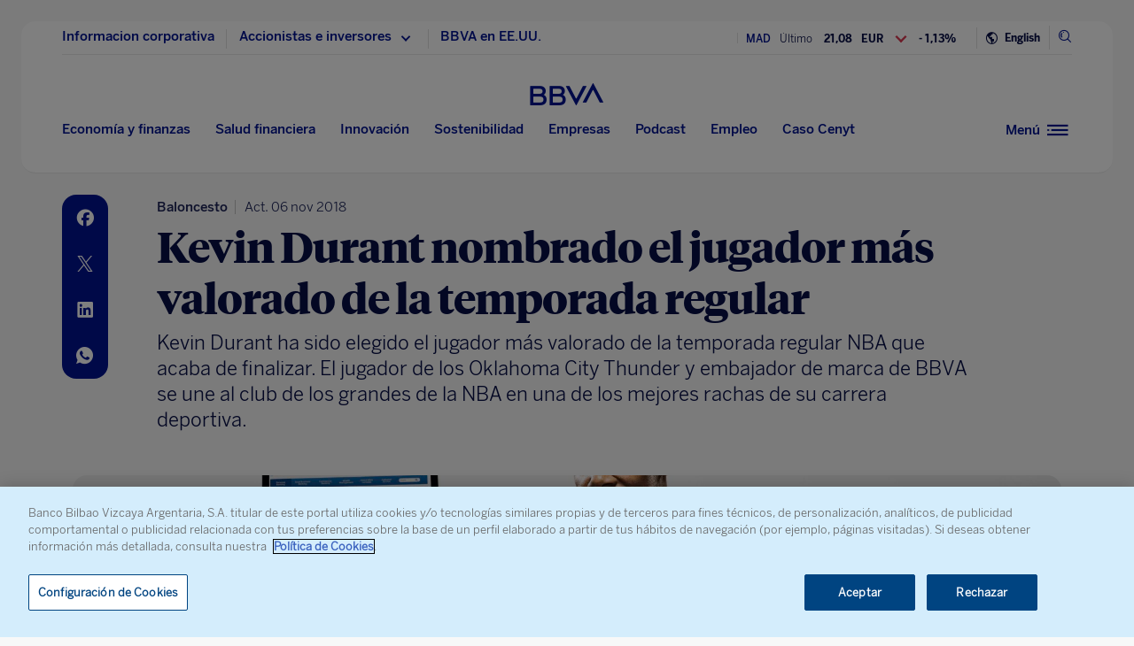

--- FILE ---
content_type: text/html; charset=utf-8
request_url: https://www.google.com/recaptcha/enterprise/anchor?ar=1&k=6LfOlw8sAAAAAH-t-BLYx_T0kwWuD0h4WeTX6EaK&co=aHR0cHM6Ly93d3cuYmJ2YS5jb206NDQz&hl=en&v=PoyoqOPhxBO7pBk68S4YbpHZ&size=invisible&anchor-ms=20000&execute-ms=30000&cb=stxzrmcegljz
body_size: 48524
content:
<!DOCTYPE HTML><html dir="ltr" lang="en"><head><meta http-equiv="Content-Type" content="text/html; charset=UTF-8">
<meta http-equiv="X-UA-Compatible" content="IE=edge">
<title>reCAPTCHA</title>
<style type="text/css">
/* cyrillic-ext */
@font-face {
  font-family: 'Roboto';
  font-style: normal;
  font-weight: 400;
  font-stretch: 100%;
  src: url(//fonts.gstatic.com/s/roboto/v48/KFO7CnqEu92Fr1ME7kSn66aGLdTylUAMa3GUBHMdazTgWw.woff2) format('woff2');
  unicode-range: U+0460-052F, U+1C80-1C8A, U+20B4, U+2DE0-2DFF, U+A640-A69F, U+FE2E-FE2F;
}
/* cyrillic */
@font-face {
  font-family: 'Roboto';
  font-style: normal;
  font-weight: 400;
  font-stretch: 100%;
  src: url(//fonts.gstatic.com/s/roboto/v48/KFO7CnqEu92Fr1ME7kSn66aGLdTylUAMa3iUBHMdazTgWw.woff2) format('woff2');
  unicode-range: U+0301, U+0400-045F, U+0490-0491, U+04B0-04B1, U+2116;
}
/* greek-ext */
@font-face {
  font-family: 'Roboto';
  font-style: normal;
  font-weight: 400;
  font-stretch: 100%;
  src: url(//fonts.gstatic.com/s/roboto/v48/KFO7CnqEu92Fr1ME7kSn66aGLdTylUAMa3CUBHMdazTgWw.woff2) format('woff2');
  unicode-range: U+1F00-1FFF;
}
/* greek */
@font-face {
  font-family: 'Roboto';
  font-style: normal;
  font-weight: 400;
  font-stretch: 100%;
  src: url(//fonts.gstatic.com/s/roboto/v48/KFO7CnqEu92Fr1ME7kSn66aGLdTylUAMa3-UBHMdazTgWw.woff2) format('woff2');
  unicode-range: U+0370-0377, U+037A-037F, U+0384-038A, U+038C, U+038E-03A1, U+03A3-03FF;
}
/* math */
@font-face {
  font-family: 'Roboto';
  font-style: normal;
  font-weight: 400;
  font-stretch: 100%;
  src: url(//fonts.gstatic.com/s/roboto/v48/KFO7CnqEu92Fr1ME7kSn66aGLdTylUAMawCUBHMdazTgWw.woff2) format('woff2');
  unicode-range: U+0302-0303, U+0305, U+0307-0308, U+0310, U+0312, U+0315, U+031A, U+0326-0327, U+032C, U+032F-0330, U+0332-0333, U+0338, U+033A, U+0346, U+034D, U+0391-03A1, U+03A3-03A9, U+03B1-03C9, U+03D1, U+03D5-03D6, U+03F0-03F1, U+03F4-03F5, U+2016-2017, U+2034-2038, U+203C, U+2040, U+2043, U+2047, U+2050, U+2057, U+205F, U+2070-2071, U+2074-208E, U+2090-209C, U+20D0-20DC, U+20E1, U+20E5-20EF, U+2100-2112, U+2114-2115, U+2117-2121, U+2123-214F, U+2190, U+2192, U+2194-21AE, U+21B0-21E5, U+21F1-21F2, U+21F4-2211, U+2213-2214, U+2216-22FF, U+2308-230B, U+2310, U+2319, U+231C-2321, U+2336-237A, U+237C, U+2395, U+239B-23B7, U+23D0, U+23DC-23E1, U+2474-2475, U+25AF, U+25B3, U+25B7, U+25BD, U+25C1, U+25CA, U+25CC, U+25FB, U+266D-266F, U+27C0-27FF, U+2900-2AFF, U+2B0E-2B11, U+2B30-2B4C, U+2BFE, U+3030, U+FF5B, U+FF5D, U+1D400-1D7FF, U+1EE00-1EEFF;
}
/* symbols */
@font-face {
  font-family: 'Roboto';
  font-style: normal;
  font-weight: 400;
  font-stretch: 100%;
  src: url(//fonts.gstatic.com/s/roboto/v48/KFO7CnqEu92Fr1ME7kSn66aGLdTylUAMaxKUBHMdazTgWw.woff2) format('woff2');
  unicode-range: U+0001-000C, U+000E-001F, U+007F-009F, U+20DD-20E0, U+20E2-20E4, U+2150-218F, U+2190, U+2192, U+2194-2199, U+21AF, U+21E6-21F0, U+21F3, U+2218-2219, U+2299, U+22C4-22C6, U+2300-243F, U+2440-244A, U+2460-24FF, U+25A0-27BF, U+2800-28FF, U+2921-2922, U+2981, U+29BF, U+29EB, U+2B00-2BFF, U+4DC0-4DFF, U+FFF9-FFFB, U+10140-1018E, U+10190-1019C, U+101A0, U+101D0-101FD, U+102E0-102FB, U+10E60-10E7E, U+1D2C0-1D2D3, U+1D2E0-1D37F, U+1F000-1F0FF, U+1F100-1F1AD, U+1F1E6-1F1FF, U+1F30D-1F30F, U+1F315, U+1F31C, U+1F31E, U+1F320-1F32C, U+1F336, U+1F378, U+1F37D, U+1F382, U+1F393-1F39F, U+1F3A7-1F3A8, U+1F3AC-1F3AF, U+1F3C2, U+1F3C4-1F3C6, U+1F3CA-1F3CE, U+1F3D4-1F3E0, U+1F3ED, U+1F3F1-1F3F3, U+1F3F5-1F3F7, U+1F408, U+1F415, U+1F41F, U+1F426, U+1F43F, U+1F441-1F442, U+1F444, U+1F446-1F449, U+1F44C-1F44E, U+1F453, U+1F46A, U+1F47D, U+1F4A3, U+1F4B0, U+1F4B3, U+1F4B9, U+1F4BB, U+1F4BF, U+1F4C8-1F4CB, U+1F4D6, U+1F4DA, U+1F4DF, U+1F4E3-1F4E6, U+1F4EA-1F4ED, U+1F4F7, U+1F4F9-1F4FB, U+1F4FD-1F4FE, U+1F503, U+1F507-1F50B, U+1F50D, U+1F512-1F513, U+1F53E-1F54A, U+1F54F-1F5FA, U+1F610, U+1F650-1F67F, U+1F687, U+1F68D, U+1F691, U+1F694, U+1F698, U+1F6AD, U+1F6B2, U+1F6B9-1F6BA, U+1F6BC, U+1F6C6-1F6CF, U+1F6D3-1F6D7, U+1F6E0-1F6EA, U+1F6F0-1F6F3, U+1F6F7-1F6FC, U+1F700-1F7FF, U+1F800-1F80B, U+1F810-1F847, U+1F850-1F859, U+1F860-1F887, U+1F890-1F8AD, U+1F8B0-1F8BB, U+1F8C0-1F8C1, U+1F900-1F90B, U+1F93B, U+1F946, U+1F984, U+1F996, U+1F9E9, U+1FA00-1FA6F, U+1FA70-1FA7C, U+1FA80-1FA89, U+1FA8F-1FAC6, U+1FACE-1FADC, U+1FADF-1FAE9, U+1FAF0-1FAF8, U+1FB00-1FBFF;
}
/* vietnamese */
@font-face {
  font-family: 'Roboto';
  font-style: normal;
  font-weight: 400;
  font-stretch: 100%;
  src: url(//fonts.gstatic.com/s/roboto/v48/KFO7CnqEu92Fr1ME7kSn66aGLdTylUAMa3OUBHMdazTgWw.woff2) format('woff2');
  unicode-range: U+0102-0103, U+0110-0111, U+0128-0129, U+0168-0169, U+01A0-01A1, U+01AF-01B0, U+0300-0301, U+0303-0304, U+0308-0309, U+0323, U+0329, U+1EA0-1EF9, U+20AB;
}
/* latin-ext */
@font-face {
  font-family: 'Roboto';
  font-style: normal;
  font-weight: 400;
  font-stretch: 100%;
  src: url(//fonts.gstatic.com/s/roboto/v48/KFO7CnqEu92Fr1ME7kSn66aGLdTylUAMa3KUBHMdazTgWw.woff2) format('woff2');
  unicode-range: U+0100-02BA, U+02BD-02C5, U+02C7-02CC, U+02CE-02D7, U+02DD-02FF, U+0304, U+0308, U+0329, U+1D00-1DBF, U+1E00-1E9F, U+1EF2-1EFF, U+2020, U+20A0-20AB, U+20AD-20C0, U+2113, U+2C60-2C7F, U+A720-A7FF;
}
/* latin */
@font-face {
  font-family: 'Roboto';
  font-style: normal;
  font-weight: 400;
  font-stretch: 100%;
  src: url(//fonts.gstatic.com/s/roboto/v48/KFO7CnqEu92Fr1ME7kSn66aGLdTylUAMa3yUBHMdazQ.woff2) format('woff2');
  unicode-range: U+0000-00FF, U+0131, U+0152-0153, U+02BB-02BC, U+02C6, U+02DA, U+02DC, U+0304, U+0308, U+0329, U+2000-206F, U+20AC, U+2122, U+2191, U+2193, U+2212, U+2215, U+FEFF, U+FFFD;
}
/* cyrillic-ext */
@font-face {
  font-family: 'Roboto';
  font-style: normal;
  font-weight: 500;
  font-stretch: 100%;
  src: url(//fonts.gstatic.com/s/roboto/v48/KFO7CnqEu92Fr1ME7kSn66aGLdTylUAMa3GUBHMdazTgWw.woff2) format('woff2');
  unicode-range: U+0460-052F, U+1C80-1C8A, U+20B4, U+2DE0-2DFF, U+A640-A69F, U+FE2E-FE2F;
}
/* cyrillic */
@font-face {
  font-family: 'Roboto';
  font-style: normal;
  font-weight: 500;
  font-stretch: 100%;
  src: url(//fonts.gstatic.com/s/roboto/v48/KFO7CnqEu92Fr1ME7kSn66aGLdTylUAMa3iUBHMdazTgWw.woff2) format('woff2');
  unicode-range: U+0301, U+0400-045F, U+0490-0491, U+04B0-04B1, U+2116;
}
/* greek-ext */
@font-face {
  font-family: 'Roboto';
  font-style: normal;
  font-weight: 500;
  font-stretch: 100%;
  src: url(//fonts.gstatic.com/s/roboto/v48/KFO7CnqEu92Fr1ME7kSn66aGLdTylUAMa3CUBHMdazTgWw.woff2) format('woff2');
  unicode-range: U+1F00-1FFF;
}
/* greek */
@font-face {
  font-family: 'Roboto';
  font-style: normal;
  font-weight: 500;
  font-stretch: 100%;
  src: url(//fonts.gstatic.com/s/roboto/v48/KFO7CnqEu92Fr1ME7kSn66aGLdTylUAMa3-UBHMdazTgWw.woff2) format('woff2');
  unicode-range: U+0370-0377, U+037A-037F, U+0384-038A, U+038C, U+038E-03A1, U+03A3-03FF;
}
/* math */
@font-face {
  font-family: 'Roboto';
  font-style: normal;
  font-weight: 500;
  font-stretch: 100%;
  src: url(//fonts.gstatic.com/s/roboto/v48/KFO7CnqEu92Fr1ME7kSn66aGLdTylUAMawCUBHMdazTgWw.woff2) format('woff2');
  unicode-range: U+0302-0303, U+0305, U+0307-0308, U+0310, U+0312, U+0315, U+031A, U+0326-0327, U+032C, U+032F-0330, U+0332-0333, U+0338, U+033A, U+0346, U+034D, U+0391-03A1, U+03A3-03A9, U+03B1-03C9, U+03D1, U+03D5-03D6, U+03F0-03F1, U+03F4-03F5, U+2016-2017, U+2034-2038, U+203C, U+2040, U+2043, U+2047, U+2050, U+2057, U+205F, U+2070-2071, U+2074-208E, U+2090-209C, U+20D0-20DC, U+20E1, U+20E5-20EF, U+2100-2112, U+2114-2115, U+2117-2121, U+2123-214F, U+2190, U+2192, U+2194-21AE, U+21B0-21E5, U+21F1-21F2, U+21F4-2211, U+2213-2214, U+2216-22FF, U+2308-230B, U+2310, U+2319, U+231C-2321, U+2336-237A, U+237C, U+2395, U+239B-23B7, U+23D0, U+23DC-23E1, U+2474-2475, U+25AF, U+25B3, U+25B7, U+25BD, U+25C1, U+25CA, U+25CC, U+25FB, U+266D-266F, U+27C0-27FF, U+2900-2AFF, U+2B0E-2B11, U+2B30-2B4C, U+2BFE, U+3030, U+FF5B, U+FF5D, U+1D400-1D7FF, U+1EE00-1EEFF;
}
/* symbols */
@font-face {
  font-family: 'Roboto';
  font-style: normal;
  font-weight: 500;
  font-stretch: 100%;
  src: url(//fonts.gstatic.com/s/roboto/v48/KFO7CnqEu92Fr1ME7kSn66aGLdTylUAMaxKUBHMdazTgWw.woff2) format('woff2');
  unicode-range: U+0001-000C, U+000E-001F, U+007F-009F, U+20DD-20E0, U+20E2-20E4, U+2150-218F, U+2190, U+2192, U+2194-2199, U+21AF, U+21E6-21F0, U+21F3, U+2218-2219, U+2299, U+22C4-22C6, U+2300-243F, U+2440-244A, U+2460-24FF, U+25A0-27BF, U+2800-28FF, U+2921-2922, U+2981, U+29BF, U+29EB, U+2B00-2BFF, U+4DC0-4DFF, U+FFF9-FFFB, U+10140-1018E, U+10190-1019C, U+101A0, U+101D0-101FD, U+102E0-102FB, U+10E60-10E7E, U+1D2C0-1D2D3, U+1D2E0-1D37F, U+1F000-1F0FF, U+1F100-1F1AD, U+1F1E6-1F1FF, U+1F30D-1F30F, U+1F315, U+1F31C, U+1F31E, U+1F320-1F32C, U+1F336, U+1F378, U+1F37D, U+1F382, U+1F393-1F39F, U+1F3A7-1F3A8, U+1F3AC-1F3AF, U+1F3C2, U+1F3C4-1F3C6, U+1F3CA-1F3CE, U+1F3D4-1F3E0, U+1F3ED, U+1F3F1-1F3F3, U+1F3F5-1F3F7, U+1F408, U+1F415, U+1F41F, U+1F426, U+1F43F, U+1F441-1F442, U+1F444, U+1F446-1F449, U+1F44C-1F44E, U+1F453, U+1F46A, U+1F47D, U+1F4A3, U+1F4B0, U+1F4B3, U+1F4B9, U+1F4BB, U+1F4BF, U+1F4C8-1F4CB, U+1F4D6, U+1F4DA, U+1F4DF, U+1F4E3-1F4E6, U+1F4EA-1F4ED, U+1F4F7, U+1F4F9-1F4FB, U+1F4FD-1F4FE, U+1F503, U+1F507-1F50B, U+1F50D, U+1F512-1F513, U+1F53E-1F54A, U+1F54F-1F5FA, U+1F610, U+1F650-1F67F, U+1F687, U+1F68D, U+1F691, U+1F694, U+1F698, U+1F6AD, U+1F6B2, U+1F6B9-1F6BA, U+1F6BC, U+1F6C6-1F6CF, U+1F6D3-1F6D7, U+1F6E0-1F6EA, U+1F6F0-1F6F3, U+1F6F7-1F6FC, U+1F700-1F7FF, U+1F800-1F80B, U+1F810-1F847, U+1F850-1F859, U+1F860-1F887, U+1F890-1F8AD, U+1F8B0-1F8BB, U+1F8C0-1F8C1, U+1F900-1F90B, U+1F93B, U+1F946, U+1F984, U+1F996, U+1F9E9, U+1FA00-1FA6F, U+1FA70-1FA7C, U+1FA80-1FA89, U+1FA8F-1FAC6, U+1FACE-1FADC, U+1FADF-1FAE9, U+1FAF0-1FAF8, U+1FB00-1FBFF;
}
/* vietnamese */
@font-face {
  font-family: 'Roboto';
  font-style: normal;
  font-weight: 500;
  font-stretch: 100%;
  src: url(//fonts.gstatic.com/s/roboto/v48/KFO7CnqEu92Fr1ME7kSn66aGLdTylUAMa3OUBHMdazTgWw.woff2) format('woff2');
  unicode-range: U+0102-0103, U+0110-0111, U+0128-0129, U+0168-0169, U+01A0-01A1, U+01AF-01B0, U+0300-0301, U+0303-0304, U+0308-0309, U+0323, U+0329, U+1EA0-1EF9, U+20AB;
}
/* latin-ext */
@font-face {
  font-family: 'Roboto';
  font-style: normal;
  font-weight: 500;
  font-stretch: 100%;
  src: url(//fonts.gstatic.com/s/roboto/v48/KFO7CnqEu92Fr1ME7kSn66aGLdTylUAMa3KUBHMdazTgWw.woff2) format('woff2');
  unicode-range: U+0100-02BA, U+02BD-02C5, U+02C7-02CC, U+02CE-02D7, U+02DD-02FF, U+0304, U+0308, U+0329, U+1D00-1DBF, U+1E00-1E9F, U+1EF2-1EFF, U+2020, U+20A0-20AB, U+20AD-20C0, U+2113, U+2C60-2C7F, U+A720-A7FF;
}
/* latin */
@font-face {
  font-family: 'Roboto';
  font-style: normal;
  font-weight: 500;
  font-stretch: 100%;
  src: url(//fonts.gstatic.com/s/roboto/v48/KFO7CnqEu92Fr1ME7kSn66aGLdTylUAMa3yUBHMdazQ.woff2) format('woff2');
  unicode-range: U+0000-00FF, U+0131, U+0152-0153, U+02BB-02BC, U+02C6, U+02DA, U+02DC, U+0304, U+0308, U+0329, U+2000-206F, U+20AC, U+2122, U+2191, U+2193, U+2212, U+2215, U+FEFF, U+FFFD;
}
/* cyrillic-ext */
@font-face {
  font-family: 'Roboto';
  font-style: normal;
  font-weight: 900;
  font-stretch: 100%;
  src: url(//fonts.gstatic.com/s/roboto/v48/KFO7CnqEu92Fr1ME7kSn66aGLdTylUAMa3GUBHMdazTgWw.woff2) format('woff2');
  unicode-range: U+0460-052F, U+1C80-1C8A, U+20B4, U+2DE0-2DFF, U+A640-A69F, U+FE2E-FE2F;
}
/* cyrillic */
@font-face {
  font-family: 'Roboto';
  font-style: normal;
  font-weight: 900;
  font-stretch: 100%;
  src: url(//fonts.gstatic.com/s/roboto/v48/KFO7CnqEu92Fr1ME7kSn66aGLdTylUAMa3iUBHMdazTgWw.woff2) format('woff2');
  unicode-range: U+0301, U+0400-045F, U+0490-0491, U+04B0-04B1, U+2116;
}
/* greek-ext */
@font-face {
  font-family: 'Roboto';
  font-style: normal;
  font-weight: 900;
  font-stretch: 100%;
  src: url(//fonts.gstatic.com/s/roboto/v48/KFO7CnqEu92Fr1ME7kSn66aGLdTylUAMa3CUBHMdazTgWw.woff2) format('woff2');
  unicode-range: U+1F00-1FFF;
}
/* greek */
@font-face {
  font-family: 'Roboto';
  font-style: normal;
  font-weight: 900;
  font-stretch: 100%;
  src: url(//fonts.gstatic.com/s/roboto/v48/KFO7CnqEu92Fr1ME7kSn66aGLdTylUAMa3-UBHMdazTgWw.woff2) format('woff2');
  unicode-range: U+0370-0377, U+037A-037F, U+0384-038A, U+038C, U+038E-03A1, U+03A3-03FF;
}
/* math */
@font-face {
  font-family: 'Roboto';
  font-style: normal;
  font-weight: 900;
  font-stretch: 100%;
  src: url(//fonts.gstatic.com/s/roboto/v48/KFO7CnqEu92Fr1ME7kSn66aGLdTylUAMawCUBHMdazTgWw.woff2) format('woff2');
  unicode-range: U+0302-0303, U+0305, U+0307-0308, U+0310, U+0312, U+0315, U+031A, U+0326-0327, U+032C, U+032F-0330, U+0332-0333, U+0338, U+033A, U+0346, U+034D, U+0391-03A1, U+03A3-03A9, U+03B1-03C9, U+03D1, U+03D5-03D6, U+03F0-03F1, U+03F4-03F5, U+2016-2017, U+2034-2038, U+203C, U+2040, U+2043, U+2047, U+2050, U+2057, U+205F, U+2070-2071, U+2074-208E, U+2090-209C, U+20D0-20DC, U+20E1, U+20E5-20EF, U+2100-2112, U+2114-2115, U+2117-2121, U+2123-214F, U+2190, U+2192, U+2194-21AE, U+21B0-21E5, U+21F1-21F2, U+21F4-2211, U+2213-2214, U+2216-22FF, U+2308-230B, U+2310, U+2319, U+231C-2321, U+2336-237A, U+237C, U+2395, U+239B-23B7, U+23D0, U+23DC-23E1, U+2474-2475, U+25AF, U+25B3, U+25B7, U+25BD, U+25C1, U+25CA, U+25CC, U+25FB, U+266D-266F, U+27C0-27FF, U+2900-2AFF, U+2B0E-2B11, U+2B30-2B4C, U+2BFE, U+3030, U+FF5B, U+FF5D, U+1D400-1D7FF, U+1EE00-1EEFF;
}
/* symbols */
@font-face {
  font-family: 'Roboto';
  font-style: normal;
  font-weight: 900;
  font-stretch: 100%;
  src: url(//fonts.gstatic.com/s/roboto/v48/KFO7CnqEu92Fr1ME7kSn66aGLdTylUAMaxKUBHMdazTgWw.woff2) format('woff2');
  unicode-range: U+0001-000C, U+000E-001F, U+007F-009F, U+20DD-20E0, U+20E2-20E4, U+2150-218F, U+2190, U+2192, U+2194-2199, U+21AF, U+21E6-21F0, U+21F3, U+2218-2219, U+2299, U+22C4-22C6, U+2300-243F, U+2440-244A, U+2460-24FF, U+25A0-27BF, U+2800-28FF, U+2921-2922, U+2981, U+29BF, U+29EB, U+2B00-2BFF, U+4DC0-4DFF, U+FFF9-FFFB, U+10140-1018E, U+10190-1019C, U+101A0, U+101D0-101FD, U+102E0-102FB, U+10E60-10E7E, U+1D2C0-1D2D3, U+1D2E0-1D37F, U+1F000-1F0FF, U+1F100-1F1AD, U+1F1E6-1F1FF, U+1F30D-1F30F, U+1F315, U+1F31C, U+1F31E, U+1F320-1F32C, U+1F336, U+1F378, U+1F37D, U+1F382, U+1F393-1F39F, U+1F3A7-1F3A8, U+1F3AC-1F3AF, U+1F3C2, U+1F3C4-1F3C6, U+1F3CA-1F3CE, U+1F3D4-1F3E0, U+1F3ED, U+1F3F1-1F3F3, U+1F3F5-1F3F7, U+1F408, U+1F415, U+1F41F, U+1F426, U+1F43F, U+1F441-1F442, U+1F444, U+1F446-1F449, U+1F44C-1F44E, U+1F453, U+1F46A, U+1F47D, U+1F4A3, U+1F4B0, U+1F4B3, U+1F4B9, U+1F4BB, U+1F4BF, U+1F4C8-1F4CB, U+1F4D6, U+1F4DA, U+1F4DF, U+1F4E3-1F4E6, U+1F4EA-1F4ED, U+1F4F7, U+1F4F9-1F4FB, U+1F4FD-1F4FE, U+1F503, U+1F507-1F50B, U+1F50D, U+1F512-1F513, U+1F53E-1F54A, U+1F54F-1F5FA, U+1F610, U+1F650-1F67F, U+1F687, U+1F68D, U+1F691, U+1F694, U+1F698, U+1F6AD, U+1F6B2, U+1F6B9-1F6BA, U+1F6BC, U+1F6C6-1F6CF, U+1F6D3-1F6D7, U+1F6E0-1F6EA, U+1F6F0-1F6F3, U+1F6F7-1F6FC, U+1F700-1F7FF, U+1F800-1F80B, U+1F810-1F847, U+1F850-1F859, U+1F860-1F887, U+1F890-1F8AD, U+1F8B0-1F8BB, U+1F8C0-1F8C1, U+1F900-1F90B, U+1F93B, U+1F946, U+1F984, U+1F996, U+1F9E9, U+1FA00-1FA6F, U+1FA70-1FA7C, U+1FA80-1FA89, U+1FA8F-1FAC6, U+1FACE-1FADC, U+1FADF-1FAE9, U+1FAF0-1FAF8, U+1FB00-1FBFF;
}
/* vietnamese */
@font-face {
  font-family: 'Roboto';
  font-style: normal;
  font-weight: 900;
  font-stretch: 100%;
  src: url(//fonts.gstatic.com/s/roboto/v48/KFO7CnqEu92Fr1ME7kSn66aGLdTylUAMa3OUBHMdazTgWw.woff2) format('woff2');
  unicode-range: U+0102-0103, U+0110-0111, U+0128-0129, U+0168-0169, U+01A0-01A1, U+01AF-01B0, U+0300-0301, U+0303-0304, U+0308-0309, U+0323, U+0329, U+1EA0-1EF9, U+20AB;
}
/* latin-ext */
@font-face {
  font-family: 'Roboto';
  font-style: normal;
  font-weight: 900;
  font-stretch: 100%;
  src: url(//fonts.gstatic.com/s/roboto/v48/KFO7CnqEu92Fr1ME7kSn66aGLdTylUAMa3KUBHMdazTgWw.woff2) format('woff2');
  unicode-range: U+0100-02BA, U+02BD-02C5, U+02C7-02CC, U+02CE-02D7, U+02DD-02FF, U+0304, U+0308, U+0329, U+1D00-1DBF, U+1E00-1E9F, U+1EF2-1EFF, U+2020, U+20A0-20AB, U+20AD-20C0, U+2113, U+2C60-2C7F, U+A720-A7FF;
}
/* latin */
@font-face {
  font-family: 'Roboto';
  font-style: normal;
  font-weight: 900;
  font-stretch: 100%;
  src: url(//fonts.gstatic.com/s/roboto/v48/KFO7CnqEu92Fr1ME7kSn66aGLdTylUAMa3yUBHMdazQ.woff2) format('woff2');
  unicode-range: U+0000-00FF, U+0131, U+0152-0153, U+02BB-02BC, U+02C6, U+02DA, U+02DC, U+0304, U+0308, U+0329, U+2000-206F, U+20AC, U+2122, U+2191, U+2193, U+2212, U+2215, U+FEFF, U+FFFD;
}

</style>
<link rel="stylesheet" type="text/css" href="https://www.gstatic.com/recaptcha/releases/PoyoqOPhxBO7pBk68S4YbpHZ/styles__ltr.css">
<script nonce="BSMM_0emxqj6I9gKnDQUJQ" type="text/javascript">window['__recaptcha_api'] = 'https://www.google.com/recaptcha/enterprise/';</script>
<script type="text/javascript" src="https://www.gstatic.com/recaptcha/releases/PoyoqOPhxBO7pBk68S4YbpHZ/recaptcha__en.js" nonce="BSMM_0emxqj6I9gKnDQUJQ">
      
    </script></head>
<body><div id="rc-anchor-alert" class="rc-anchor-alert"></div>
<input type="hidden" id="recaptcha-token" value="[base64]">
<script type="text/javascript" nonce="BSMM_0emxqj6I9gKnDQUJQ">
      recaptcha.anchor.Main.init("[\x22ainput\x22,[\x22bgdata\x22,\x22\x22,\[base64]/[base64]/[base64]/bmV3IHJbeF0oY1swXSk6RT09Mj9uZXcgclt4XShjWzBdLGNbMV0pOkU9PTM/bmV3IHJbeF0oY1swXSxjWzFdLGNbMl0pOkU9PTQ/[base64]/[base64]/[base64]/[base64]/[base64]/[base64]/[base64]/[base64]\x22,\[base64]\\u003d\x22,\x22w4Y5wrfCtlHCksKlGMOjw6vDrSQEwrFYwohgwrlCwrLDhnbDv3rCnWVPw6zCh8ObwpnDmWjCgMOlw7XDnHvCjRLCgx3DksOLYWLDnhLDnMOuwo/ClcKdMMK1S8KaHsODEcOPw7DCmcOYwq/Cvl4tDgAdQklmasKLIcOzw6rDo8OEwoRfwqPDjkYpNcKbcTJHG8OFTkZ7w4ItwqEQIsKMdMO+GsKHesO6CcK+w58BUm/DvcOhw5s/[base64]/CoTU6UsKGKcOjQcK2w43Dskp0KEXCksOlwqQkw6YpwqrCncKCwpVGb0gmHMKvZMKGwo9Aw55OwqcKVMKiwoFKw6tYwo8Zw7vDrcOzH8O/UDxSw5zCp8KqI8O2LzPCk8O8w6nDj8KMwqQmZcKZworCrhvDnMKpw5/[base64]/CucO9wpBIAGNtw5kHLBNPwovDq8OIHVTCgVtqCsKyeUpoccO2w77DmcOswpw5FMKMUnYjFsKhQsOfwogcesKbRwDCo8KdwrTDsMOgJ8O5dS7Dm8Kmw4nCsSXDscKmw4dhw4oEwrvDmsKfw4o9LD8seMKfw54Gw6/ClAMBwoQ4Q8OHw4UYwqweLMOUWcKnw7bDoMKWVMKcwrABw7fDgcK9MigZL8K5DCjCj8O8wo11w55Fwq4Owq7DrsOdQcKXw5DCs8Kxwq0xZk7DkcKNw7DCgcKMFCFsw7DDocKOF0HCrMOUwrzDvcOpw57CgsOuw40aw7/ClcKCVMO6f8OSIw3DiV3CtcK1XiHCocOiwpPDo8ORL1MTC2oew7t1wqpVw4JswoBLBHPCmnDDnh/Cnn0jbcOFDCgwwqU1wpPDtTLCt8O4woh2UsK3dRjDgxfCu8KyS1zCsGHCqxU9fcOMVkImWFzDssOewpg/[base64]/DsE7DhQnCvUvCjH7DmMK6PFHDuzhCEl/CsMOIwo7Ds8KLwpHChsORwqHDmBdJbAlnwrDDnBRDYnIzFH0vAcOKwq7DkjQiwo7DrCBCwotfb8K9PcO5w7rCu8OlfVnDl8KLOWoswonDu8Oidxgxwp5XcsOywr3DncOLwo8rw4ZZw7HCuMK/[base64]/[base64]/w5YxPMK5wpbDjsOjw4gdw7ldwoTDpMOwAsOTwp9wLljCvMOqPMO3w4ghw7I4wpXDp8Oiw5hIwqTDicKAwr5cw4XDgcOswqPCjsOjwqhtdw/CicOdOsODw6fCn15lw7HDqGwiwqkiw6QfLMKsw4g1w5pLw5zCnjhCwo7CtMO/ZFTCgz80HQcMw4h1PsKKTSoyw6d6w4rDg8OPC8KwbMORaTrDncKcWh7CjMKYG145M8O7w5bDigTDg0coEcK3QH/ChMKYdjc+csO5w63DmMOgHWRLwqbDpzXDscKVwr/Cj8OSw68TwoPCkCMJw7B4wq1ow64degTCvsKzwp8cwodbIkchw5AUG8OYw4nDqw1gKcODBsKZHsKow4HDvMOTP8KQB8KBw6jCvw3DnFHCnz/CmsKHwo/[base64]/[base64]/DryHCkwTDmTodw7rDjsKbwpTDo0tWQMKCw4MiLTJbwoRTw5EhIsOywqxywq5VJml+wrh/SMKmw53DtMOTw6AAAsO0w5PClcOHwqcgH2bDs8KrV8K7czLDgRIjwqnDtRzDpCN0wqnCocKkJcKkAnzCp8KuwogcNMKUw57DhTYUwqYUJsKWEsOlw6fCh8OHEsKdwpx0DsOZfsOpFXZ+wqrCuQjDsBjDkzPDgV/CrTsnVGsAemN/[base64]/DmMK/ZsKrbcKMw7XDumPDg2fCsBEILXfCusOGwqvDjWnCg8OTw5YBw6DDk3pdw4PDnBFiTsK/ISHDrlTClX7DsRbCqcO5w7E8WMO2RcKiK8O2JMOZw5vDkcKlw5p0wosmw4hcDWvDuFPChcKrPMKAwpoMw5jDiQ3DqMOGHjIvMsKRJcK6FG3Ct8OHDREpD8ORwpF7OU3CkndKwpgbb8KTZHkpwoXDt3vDlcK/wr85CsOLwonCvm1Iw618TMOjMj7Cgx/DvH8TTSTCpcOHw7HDvGEMaUsmPsKvwpQ6wqpkw5/[base64]/CgsOyV8OqVyTCisKywr/[base64]/ClcKjSmNreTECwrbDny7CkVjCmA/DrMObB8K7w4LDpHPDtcODdTzCk0dpw5QKGsKHwr/DmMKaFsOywqPDu8KxEWLDnWHCgDLDp1DDqjx3w5UibMOWfcKOwpALVMKxwo/Ch8Khw5MbEg3Dq8OgG0FlEsKKfcOJfjTCtF/CiMOTw7s+N0fDghFLwqAhPcKxWEBPwrvCg8OXJcO2w6fCpx1EVMKjWEpBK8KcXCHDs8K4SmvDmMKtwohbZsK3w4XDl8OabnEqSRnDhwoGQ8KcMxbCjsOow6DCgMOGOcO3wppDdMOIWMKbZDAnLC/CrypFw4Z0w4PDsMOaFsO6QMOTWHdFeBzCmCc4wrLCqUXDnAtnc28bw54mWMKQw6lzXwPCrcO4TsK8CcOpI8KDYlt3ZQ3Dl2HDi8OidMKIU8O6w63CvTrCtcKrYC0MLEvDnMKlVywkAEYmA8Kpw4HDkDHCshrDiQ9twrgjwrnDmwjCizFhScOSw6/[base64]/CucKMw6Jte3nClMOPwqJjWMKHMlpZCsKweRZ0w6MgNcOwHXF3IsK8w4ZBO8K0VEzCkHQZw6VYwrrDksK7w7DCrnvCvsOKJ8Oiwp/Cv8KWJQnDrsK7w5vCtRfClyYEw4DDmFwHw51ZOSrCvMKYwp/CnhPCgXfCucKPwo1ew5I1w6cfwoEuw5nDnxQWK8OWcMOBwr7Cuilfw6J4w5cLAsOmwrjCsi7ChsKHCsORIMKEwp/DqA3DjClMwo3Cv8OTw5gFw7t/w7nCsMOwaQHDnVNIH0vDqBDCgwDChRtDPgTDqMKeN00iwovCn3DDgcOSC8KpTGdqXsOSRMKSw6XDpHDCiMKVM8O/w6fCvMKAw5BGP1/Cr8K0w5xgw4fDgMO6FsKEd8OKwpjDm8OuwrYpZMOgPcKtXcOfwoEqw59kGWJQcyzCosKbJ0HDrsOyw7F/w4HDtMOqGG7CuQp4wrXCl10lDGtcN8KhcsOGRVddwr7DoFhLwq/[base64]/U8KYdHoOwoMPTcKrwrLDuz99aMK/GMK/cMKLScKpHiLCjUHDj8KlJ8O+Jns1w4dtK3rCv8O0wos2FsK+HcK7w47DlFvCoB3DmiFaFMK4a8KAwp/DgiPCnwJBbCHCij4Gw7hBw5Vlw7fDqkjDucOaIxDDs8OVw6toTsKpw6zDlGLCvcOUwpEYw5VDAsK8esOXP8OkOMKSOMOfLXvCimbDnsOZwr7Cu33CoyUewps5D1rCsMKkw4rDt8OgdHbDgRjDmcKjw6fDnCxuW8Kpw4xYw57Dh37DpcOQw7oNwrULKH7Dp1d/YRfDg8KiQcOAFsORwqvDkg45csO3wogzw5bCi3AiXMO8wrAnw5LDjsK9w7RawowZJQdMw4UzEVLCsMKlw5AUw6nDpRULwrQFEi5LWgvCp0B+worDoMKQcMKOB8OlXDfCncK4w6jDi8KJw7VEwo5WPz/[base64]/DlcKXwpZqDEDCkzXCmVLDqnJQChzChRzCpcKSBMO8woMTRGcRw6E2Eh7CiQZfRHwGeRA2NicUwqlQw7BBw7w/LMK/[base64]/DnQ3DqsOFfCXClVh1ZQ7CosOMWsKZw78bw7PDicOWw6/CmMKtHMOJw4Ndw4vCvivCicOgwozDisK4wo1wwoR/dmxTwpUXKMO0OMORwr4Xw4DCtMKJw4c7HR3CucO4w7PCpwHDv8O5OcOWw7LDjsOxw4zCgMKpw6vCnA04OksSOcOtKwbDvi7CtnkBQRoRfcODw5fDusK6eMKsw5QiCMKGFMKJw6Mew5McP8Kqw4M/w53CqVp1AnYawoXDrnrDtcKEKFPCncKuwqIxwojCqB7CnSg+w4gQG8KbwqACwrMTBlTCu8Ozw50qwojDsgDColpLAnnDgsOnMBgKwqckw6tafzvDpjnCvsKTw4YIw6nDnWQfw48zwo5hPH/CjcKuwo0ZwpswwqlMw4txw5E9wqwWXFwiwpnCml7DhMKTwobDsGwzHcKww5LDpMKqLUw7EzPCu8K5TwHDhMOYMMObwofCoUdYBsKCwrghCMOlw5dFfMOTCMKeAmpywqvDqsOBwo/Ckl8Nwq9dw6fDiTvDqsKLYlp1wpJgw4xTHHXDusK0UUbCjGgOwpp3wq0fccKrF3AYw4rCocOsEcKlw5Ecw5dnd2kufDbDjkEBLMOTTmrDtsOIYMKdeBI3JsOEX8OAw4zCnBDDpsOkwr53w5NEPmdQw4rCqwwXT8OKw6IhwrzDksKqS2kZw77DngpVwq/DgxBLMVDCiCzDpcKxThhww67Dg8Ktw54Owo7CqGvCqHbDvHbDsnt0KyLCmsO3w4JVLsKQEAtww6syw5MQwqPDkiEbA8Olw6XCncK1wqzDhMOlOMK+H8OBG8OcQcKZGMKdw4vCu8KyVMKUXzBjwq/CssOiHsK1ScKmGxHDo0jCpMO+wp/Dn8OeJy1Kw4/[base64]/DgiheKDt0wrlew6pWwpxIwqLDsWrDjMKLw4kMfsKWOEPChj8swq/DlMOBf2RSMMKhMsOueUTDk8KjLSppw7c6M8KMdsKaIVV7McOaw4rDlHxQwrshwqzCoXjCuQzCkDARfEbCq8OUwo/CusKUaxjCqMO3QS8GLmEpw7fCuMK0Q8KFJDzClsOIHRJZdg8rw4QvXsKgwp/Cp8Odwql7dcOgOUg4wrnCnTlza8KqworCog8mUxJ5w63DisOwEcOrw7rClSFXOMKkb3zDqg/CukxAw4cKFsOQdsKqw6TCshvCn1NdPMOJwqtrQMOew6PDp8K0w7s6M2MSw5PCpcOqTFNUchnCnhI8R8OCbMKkKwBVw6DDgl7DocOiUMK2asK9FMKKb8KOc8K0wqUTwog4BTjDtFgqEG/CkRjDqB5SwpcwKXNmeQFZMzPClsOOccKVL8OCw6/CoCzDvnnDg8OKwoHDtFdEw5XDncOuw4sEecKHV8O5wrnClGjCqRLDuGAJIMKJQU/DgT5QGMO2w5kYw7R+ScK6fz4Qw7TChR1BOR5Zw7PDlsKAYRvCvsOWwqDDu8KTw4wRJwFgwo7CjMKgw4Z2DcKmw4zDisKYAsKLw7zCtcK4wobCv20qbcKlw5xuw5BoEMKdwoPCl8K0OQnCo8OpSX7CosK9KG3CjcK+wqnDsVTCvkHDs8ORw5hHwrzCrcOKBD/CjmrCsX7DocO4wqzDilPDjmMVw7wYJ8OnQ8Oew6LDvTfDhBDDviTDuit1IHkmwrc+wqvCtRwYbMOCA8O6w41mUztRwrA2UFrDmCrDp8O5w6/DiMKPwoQEwpQww7p7bcOvwoQCwoLDkcKZw7crw7TCucKZd8K9W8OVA8OmGmo4wpYVw4ckYMObwqV9Wi/DksOmNsKYSlXDmMOiwrfClRDCt8KZw5ArwrgCwpsQw7TCtQERAMKJLE94WcOjw7p0LzA9wrHCvRfCsRdHw5LDsGnDjQ/Ci00DwqEjwqbCpj12FWDDi2XCpsK3w7A8w75lAcKHw4XDmHPDnMKNwoxYw4nDocOOw4LCvBzDl8KFw74qS8OFSCXCl8KUw58iVD5RwoIZEMOqwoTCpCHDm8OWw7LDjSXCosO/LEnDv13CkgfCmSx0FsOOb8OoSMKqUsKKw6BPTMKwahFgwopiPsKBw4PDjBQuGX1dVld4w6DDucK3w6ASR8O1MjsVfVhUIcKzZ38BMyNpEg0VwqQ4WsO7w4s9wqfCucO9wpt+IQ5XP8OKw6hfwqLDuMOGEsKhZsO3w7PDksKFAFcDwp/[base64]/DpXXDoBEXwqbDo8OpFsOiw4kxwpM+wp7CrsKESkhPf3BBw5nDjcOYwogRwonCo1HChR4lX0/CisKARR3DiMKMIGzDscKbZ3fDuTbDqcOEVX7CpB/DkcOgwo9wccKMWV5mw7lWworCgsKuw4RNBgwVw5rDo8KABsOYwpXDiMOtwr9AwrEZGRtEPi/DjsK4UljDu8KAwoPDgj/DvArCmMKtfsKKw5NLw7bCsHIxYg0iw6nDsCvCmcO2wqDClHI6w6odw5FkMcOcwoTDmMKBEcK5w4wjw5dWw4BSXlVnQSjCrnTCgkPDi8O1Q8KKFztXw4E2C8KwdyNZwr3Dk8KgZX3Dt8K/F39eecKdUMKHM07DtkEZw4dhF0vDhx1REGvCo8KuI8Obw4DDv0ojw5tGw7EDwrvDugMNw5nDu8Olw6EiwpvDi8K6wqwedMOkw5zCpDwYbMKMLMOOKTg7w6B3bjnDmcKYYsK0w74bWMKwWHnDql3CqMK4wq/CgMK/[base64]/DrA3ChMKDwrEpM8KOwpfCug7CvcOSEC/CuXcJDQlDUcO6NMK9XyLDmClew5UzJC3CocKbwobCksOaDSoow7zDv2JiTRXCpsKaw7TCh8Ofw4XDmsKhwqXDm8OdwrkKbnPClcKcMXcAI8O7w6oYw4zChMOnw7zCuBXDucKMwp7DoMKKwrEEOcKaDyzCjMKhWsKJHsKFw7LDmjxzwqNswoESasKSJQHDr8Kuwr/Cm3XDvMKOwpvCtMOrEgszworDpcKlwpfDnXlow6FcbMKow5wGCsOuwqIhwpViX3J6fE3DniJCUltKw7prwrHDv8K2wrbDmQtqwpZ+wrhXEkErwqrDsMOUVcOdccOtdcKzcG9FwoFgw7vDtmHDvx/CrHUSL8K0wppXLMKewppawqPCm3/CvGIHwq3DjMKzw57DkcOaJMOnwrfDocKXwpxJZ8KFVjZ7w43CkMKVwoDCkW8vKDE7WMKdEXnCgcKjeyPCl8Kew7LDucO4w6TCtMOHRcOew4DDosO6Q8KecsKqwqklIlbCmWNjdsKEw5DDisKWd8OiQMK+w404FF/CjRTDmi9segltWgV9MXEgwoM9w78hwo/ChMOkL8Kyw7DDlQVvEVEaU8KLWSPDpcKLw4zDl8K7eVHCocOaCmLDocKoAkjDvQQuwqbCjW8kworDqWlxLA3CmMOYVFxacS8lw4zDiG5EUA8/wp5QFsOswqsTCcKMwoQSw6ELbcOcw4jDmVIewr/DhGfCisOiXDbDoMK1WsOGQcKRwqjDqMKTImo2woHCnRJvRsOUwrBYNxnDgQlYw4dTJj9Kw5zDknsFwpTDj8OfSsKlwovCqhHDjl4Lw6XDiBNScgleHm/DhTJnOsOvfwDDjsO9wolUPTRtwrZYwqcUCnbCj8KnUXBuPEckwqbCjsOYKyzCqFnDulgbVsKVa8K9woBvwrvCm8OHw7vClsOaw5hoPsKSwrlRFsKow7bCtWzDlcORw6zCnG8Xw6XCnE/CsnfCusOTfi/Dq2hbwrLCqwo6w6TCp8KEw7DDoxrCmMO+w7JYwqfDpVfCgsK7MTAkw5jDgAXCucKoZ8KUeMOlLgnCqlF0fsKtRcO0LjzCl8Osw6hiL1LDsGgoZsOdw4nDr8KEE8OINcOgd8Kew5PCpEPDkDrDusK0csK4w5FIw5nDgU1te2DCvA7CkBQMZA5/wpLDt0PCo8OiCmDCtcKNW8K2WsKKVGPCrcKEwrTDpMKoDWLCvGLDsTApw43Cv8K+w73CmsKlwqojaC7ChsKRwrtYDMOKw7nDrw3Do8OmwpvCk0dwVcOewrI9DcKgwp3CsH1VHVDDuWg4w5XCg8KOw445BxDCmBclw7/DuXFaPX7DhDpyc8OOw7pWB8OnMBl/wpHDqcKYwqbCmcOOw4HDj0rCjcOBwprCmmnDgcOfw7DDncKLwrRESyDCncOWwqLDjcOtP0plNm3DkMOYw5c7a8OMXcKiw65vZcO5woA/wrLCn8Kkw4rCmsK7w4rCm3HDrH7CoVLDrMKlSMKPKsKxR8KswrXCgMOCKkbDtWYtwpoMwqo3w4zDh8KHwot/wpLChVUTLUodwpZsw5XDkC/DpUomw6XDoyB+Ek/Dln9zwoLCjB3Dm8OAemdcPcO6w5LCrsKhw5w8PsKZwrfCmjTCunjDnV8hw6BiTUUow6JVwqtBw7QhE8KIRxTDocO5YiTDoG7CigTDmsO+bAkzwqnClsOICyHDvcOeH8KKw6MVLsOBw7MLG105RVInw5TDpcK2TsO4wrfCjsO3Z8OswrF5B8OzUxHCnT/CqjXCr8KcwpHCmihEwopLNcKFP8KCNMKjAsOLfx/DgcOLwqIjLA7DgSxOw5XDnwFTw7ZtZlRUw7gmwoYbw5rDmsOfesKufm06w5I4S8Ksw5vCmcOJU0rCjDI4w5Q1w6/Dv8OhLi/DhMOiIAXDi8O3wqDDs8OBw77CvsOeS8OGBgTDosOIHMOgwpY8S0LDkcOEwqZ9S8K7wqvDsyAlfMKwdMKSwrfCj8KFMSTDsMOpGMK8wrLDiQ7Dg0TDucOQA10ewo/DicKMOxk6wpk2woonFMKawrNINMKEwrjDrTLCgSs9B8OYw77CrS9qw6rChyZpw6cbw7MKw4QIBGXDmzDCsUXDp8OJScKnGcKfwpnDisKswr4ywqnDlsK5GcOPw51ew51UETsOfiw6wpzCiMKmKS/DhMKrCcKDMsKEPlHCt8OZwpzDrDEhdT/[base64]/w4crwoNIw4EZw70eGcKOwo7Cpih0C8KWPcOZwpHCkMKMJQXDvnPCi8KARcKkcH/Dp8OpwpDDqMKEHFjDnmkvwpd1w6DCo11vwrIzZALDm8KZP8OVwofCrAwtwqYAewLClTTClDMBIMOcHR7DjBXDoWXDrsOwWMKIcWrDl8OrQwY5c8KFW3jCtsKME8OjfsK+wpJHahvDr8KCA8OVMMOgwrLDl8KDwpjDs3bChlIEYcOUbXjCp8Kbwq0Rw5PCk8K1wo/CgiM3w60lwr3Cg2TDhhNUHwtvNMOPw4rDtcO9GsKrXsKuF8OYTgcDekV4XMKow6FAHwTDhcKkw7vCmnc8wrTCnFdCd8KkAzHCisKGw7XDm8K/Tx1pTMKVe1/DqlAtw5jDgsKvb8Ofwo/DiivClE/CvEfCihHDq8ORw73DvsKCw6MtwrjClW7DiMKkBThaw5U7wqXDkMOAwqLCgcO7wqtowobDsMKnMk/[base64]/Dh8OywoTDiWTCpcKnwobDg8KfTDxvMMKCwprCmcOBZkPDklHCl8KPQ1fClcKnWsOJw6TDjFfCgsKpw7XCmygjw7dew7rDk8O/wrfCkTZmWAfCi2jDh8KmecKveiYeGAYsL8KBwoV5w6bCoWcqwpRdwp4db0w/w4JzEDvCuj/DuUE/w6pww4DCmcO4cMKDLRREwrfCvcOVGyd0wrsUw4d1eiPDosOVw4EPYMO4woPDriFfLcOcwqHDu00Pwp9iE8KdZ3TCilfDh8OMw4JWw4jCrcK8wq7DocK9d1XDs8KRwrIPB8OGw5TDgFkowpwNLh4jw49nw7bDgMOWcSw4w6ptw7XDgsK/AMKOw45ewpMiDcOLwoEgwofDqS56PBRBwoU4w7/DmsKBwqvClUctwrJ6w4DDpxbDu8OhwqRDf8OPDWXDlWMnL1TDgsKHfcOyw6E5AWPCi1lJTcKaw4DDv8K2w5PCmcOEwobCosO0dSLDo8K2LsKew7fCk0FkFMOfw5/CvsK6wqXCoE3CisOrCCN0SsOVJcKjUTpffcOSOCfCo8KZESwzw70BcGVOwp3Ci8Oqw7HDtsOkbwJcw7gtwp08w4fDowlywq4YwrrDucOORMKkwo/CklTCvMO2JxEpJ8KRw7/Clyc6b3/Ch2TDmQQRwozDksKDOSHDsDRtLsOwwoHDv1PDs8Oiwp1fwoN8KmIMCGRMw77CnMKMw7ZvKGLDvTXDg8Oxw6DDuyvDsMO6AXDDjcK7EcKEU8KrwozClgvCmcK5w4nCq0LDr8OOw4XDkMOzwq9WwrELSsOyDgnCicKEw5rCoVPCsMKDw4/DoSJYEMO9w7zDnyfCh2HDjsKQFVHCozTCu8OKXFXCs1h0fcKDwojDiShrcivCg8Ksw6BSdn0vw4DDtzLDjE5TBll0w63CtgkbbjxBdSjCslxAwp3Cpg/Cuj7DvsOmwrbCmnUywo4UbcO2w4XDhMKQwozCnmcuw68aw7vDncKSE0QUwo3DrMOWw57ChA7CrsKCJFBcwo1nCyUKw5zDnjMNw79Ew7AXQcKnWV4gwpELL8KHw7wBDMO3wpXCv8OBw5dJw57CjMKUXcKWwojCpsOXZsOrFsKLwoQWwp/CmwZLD3TChRILEDvDusKcwp7DtMKJwpvDmsOtwqrCvhVKw6fDh8KVw5nDoSBRA8OUfjomfDXDnRDDuVjCicKVfMO8azc7IsOiw4V/ecKNHcOrwp82NcKQwpjDt8KNw7olA1IFZiMswqPCkTwcQ8Obem3DqsKbXErDqgfCosOCw4Imw5HDicOtwoYCV8KgwroBwr7CsTnCoMObwptIQsOrX0HDn8OLeStzwotzQEXDqMKdw5nDgsOywpdfVsKcGngOw6stw6k3w5zDlD8DM8OWwo/Do8OtwrrDhsKewo/DpVwaw73CpsO3w4xUM8K8wrNfw5nDkUHCusKZw5HCmmlpwqxmwonCk1PCr8KAwro5JcO0wp3CpcO6bSnDlBlZwpLDp2dVWcKdwp86QhrDucKlXD3CrMK8UcOKD8OmGsOtPGjCkcK4wpnCv8OwwoHCri5JwrN/[base64]/Ch8OBw70kcxTCpUFvwpE0wrvCrcO7eEIrw67CqnUDWwkow6HCncKxZcKIwpXDuMOiwq/CrMK6wqggw4YaFSckacO8wp7Coik/w4XDgsKzT8Khw5zDrcKuwoTDjcO2wp3Do8O2wr3Ci0rCj3bCucK0w5x/dsK0woktbnbDjBBdORLDn8OOU8KVUsOaw4XDkC9uTsKzIELDkMKqUsOWwoRFwqF6woFXP8KjwoZ9e8OlVihvwpFQw6bDoR3Djlo8AVXCjCHDlxNQwrgRwrjCoUA4w4vDnsKOwqUrKmTDgGjCsMO2A3/CicO5wogVbMOiw4fDvGMYw7NMw6TCvcOHwo5dw45PIETCkhMhw45bwoLDlMOENFrCh2wAI0TCq8OOwrwtw7rChDrDscOBw4jCq8KbDV03wohiw7EzE8O7CsOvw6/DvcO6wr/DtMKLw744exnDqSRhAlVuw7dSJ8Kdw511wqBfwovDo8Kxb8OJGQLCqXvDnmfClMO2ekogw7vCgsOwf1XDllgYwoXClsKlw4/DqVBMwrM6GjPCtsOnwoFFw7tzwoNlwqPCgyrDuMOadj/DrlsOHBDDi8Oew5/CvcKyMX9+w5zCs8OTwr5jw4EbwpJCGSDDs3XDksOTwqDCjMKZwqslw7rCmhjClA5rwqHCgsKAV0Rqw50fw63Ci10IeMOzCcOkV8OvFMOvwqDCq0/DqMOww7TDuFQSB8KQJcO/RHbDlQZ6O8KQT8KOwqjDgGQ1ZSHDlsKTwqbDucKpwo48DCrDoQHCo3EPIVZPwpxWCcKqwrfDssK4wp/CmsOhw5XCrsKIaMK7w4QvBsO+CBYeUmfCocOMw5oiwqY3wq8rP8OxwozDlRRwwqE8Y35XwrBvwpRPAsKcQ8O5w4DCh8OtwqJPw4bCosOCwq7DvMO7UTDCuC3Dngt5Xh1/ImXCqsOMWMK8T8KKEsOOGsODQsOwAcOdw5HDuAEDRMK9YmIKw5LDhRzDiMOZw67CsjXCoQ16w4QRwqzDp2UUwq3CksKBwpvDlX3Dp0TDvxDCsm88wqzCh0YxaMK1HRvCl8OsKMKZw6LCkzcYR8KRMmvCjV/Cl0EQw45ow7zCjyXChlHDrAjCrU17VcOPKcKFEcOTdX/[base64]/[base64]/CpB5yaTotRHfCsUzDuyfDkRJGO8OzwoZfw6fCh1zCrsKbwpnCvMKxfmTCuMKbwrEIw7XClcK/[base64]/CszVLB1DDv8KmwrfCscK/[base64]/wos/w5lGw43CjWVEKMK7w60rw5c9wpbCiWgqZ3DCncKvXxcYw4LCncOFwqPCjFbCsMKcJWZZMFA0wqEjwpLDv0/Cn2o8wr1NVn7CrcKLbcOkU8Kdwr7Ds8OIw5HDhDDDv28Lw7PDusKHw78HVsK0NxbCs8OTeWXDlhR4w7VSwrQIBg7Cu2pMw6PCscKuwrgQw78lwoXDsUt2GMKPwp45w5hvwqQnKSvCi0bDhBZBw6XCgMKmw4/[base64]/[base64]/[base64]/[base64]/DsV5yw4/[base64]/[base64]/CuiRrw6AVdDgVdsOzwoYkOMOSOU0NwozDvsKFwqA6wpkAwp1rW8KxwoXCv8OQF8OISFsWwovChcO7w77DrmfDuV3DvsKcHsKLBndYwpHCpcOXwpRzDX9Sw63DlV/CoMKnZsKDw7gTdwLDjxTCj051w5xSMhpOw7Rzw57CoMKDO2bDrkHChcO/OUTChhDCvsO4wrNcw5LDlsO2Oz/CtmUKbS/DgcOXwpHDmcO4wqUCfsOUbcK8woFGPGsQRcOMw4Eqw7JITlkAAGkRdcOpwo4QfQ0dCm3CpsO7OsOGwqDDvHjDjcKmbTvCqkzCrnVWfsOwwrwww7XCusKewqN3w6Bhw4sxDG5hLHoVaFbCs8KgXsKyRydnJcKnwqU/acKuwrQmV8OTI30Uw5ZTF8Okw5HCvMOQQwh/[base64]/DkcOWDxggMsK+W1FDwrFww6vDlcOYwqbCtlTCplcOw5pxJsKXJcOqfcOcwqYSw5PDknsYw6ZEw4fCnsK/w7sWw5EawrvDtsK5Zi0Bwq5LHMKVWMOJVsOwbgzDjSEtVMObwoLCrsOuwrMCw5ENwrZ5w5ZCwoE2InzDjFoERBnCpsO5w60MNcOxw7glw6XCli7CqCRGw7HCnMK8wrsDw6soJcOOwrsCFlNlZsKNbzLDlTbCucK5wpxFwo9Iwq/[base64]/JMK9C8OVw4TDusK2w6PCtcOOMMKmczxew6zCjMKmw7pAwrnDs2DCosOfwoHCj3nCmhLDjl4WwqXDr2Z0w5fCjw3Dm3I5woTDi2/DnMO6fnPCusOJwotddcKTOkA/EMK9wrN6w73DpcOqw5/[base64]/w7NTCyHDjcO5TMKVw64GdsKdw5Q9wpbDn8KAIMKZw60Iw6tmV8OZcxHDsMObwqd2w7jCj8KZw6bDn8OEMwrDscKIOjfCil7Cr3vCmcKtw6xzb8OvS0VOJQ87Nk4swoPCiS4dw4nDuk/DgcOHwqsxw7zCpHY2BwnDuXs/U2PDozQTw7oFBS/CmcKDwrbCjR59w4ZFw7TDtMKuwoLCkX/CgMOSw7sHw6XCvMOCbMKCJjELw5gtOcKbY8ORbjBZbMKUwpXCqj/DqH94w7oSAMKrw6PCnMOcw49kQsKxwozCi33Cnm4PVkwZwqVfIWTChsKPw5RiEmdrUFtSwpVvw7owUsKvTGp+w6Eww49BBjHDpsKnw4Jcw4LDmRlyR8OlYCJQRcOow43DlsOuPsKbXcO8R8K4w7AUFm9bwoxSOU7CohfCocKdw6UkwoESwoY9PXLCo8K/aSQWwrjDucK0wqoGwpbCgcOJw7ZLUSUgw4UYw77DtMK2XsO5w7J6NMK9w7RoCsO5w4ZGEiDCn1nChxHCn8Kec8Ocw7vDtxRTw44dwowawrl6w596w59Ow6oBwpXCgT7CnGXCgzDDnwdQwp1fGsK7wrJidSFHJHMnw5Fzw7U6w7DCjRdLbMK0L8K/VcO3wr/Dgnp5S8OQw7rCtcOlw4HCsMKyw5LCpHBewpokMSTCkcKZw4ZbF8K6W3Q2wrMNacOrwpfCkk4/[base64]/YgrCpCzDp8KyBcKKasKIesKrZMKrw47DrsODw5lBchrCty3CsMKebsKiwqjDo8OiA0d+esK9w4xuSy88woR7DhjCrcOfH8K8w5ocT8Ktw4oTw7vDqsKNw5nDg8Obwp7Cj8KqRR/CvS17w7XDlyHCkCbChMKWBcKWw64uIMKmw5ZIcMObw4EtfXguwohIwq3DkMKPw6XDrMKEWxIscsOswoTCs2rCucOzaMKbwoDDgMOXw6jDsB3DmMO7wo5sfsOcWXNQJsOOJgbDnFtoDsO2asKOw61Ae8O+w5rCgjMDfQQJw752wrXDj8Obw4zCtcK8ZF5RRMK/wqMuw5rCrARAZMKdw4fCvsOXHmxDBsOpwpp9wp/CksOOJ0zChRvCmcKbw5F6w5TDr8OaRMOTHTHDqsOaMB3CkMO9wp/Ci8KPw7Bmw5nCmcKYYMK+UsKMd1/CnsOgSsKfw4kFUjwdw5zDjsOIf1BgJcKCw7k3wqTCr8O/DMOUw7E5w7QdZ0dlw5ZZw6JAdigEw7AiwpbCg8KswpjCjsO/JEfDo1XDi8KQw5IAwrd6wps1w6oHw711wp/[base64]/[base64]/Dr8O8wqZ5w48SLD4dwp5Ed3BiRsOHw4DDvgHCksONKMOqwq9owqzDmjxEwozDiMKAwr9BJ8OOcMKbwr1pw5fDrsKvCcKRcgkYwpM2wpXCgsOyG8Obwp/[base64]/CuFddUhfCkcOaVMKWwopkXiV/w4lzGkHDjcOIw6zDnsOdNlrChSfDnGrDh8K8wqECVyDDnMOPw7kHw5zDjBwXLcKtwrAfIQfCsiJBwqjCpcOzMMKXGsKDw7tCVcKqw6XCtMOfwrhtMcKXw6jChVtteMKtw6TCkg7Cm8KNcktPZcOUJ8K+w4hVWsKJwoFzWHs8w64Iwok/wp/[base64]/wrJ3w4LCtsKIVFgYDSNaa8KNfMKYLMK1a8O8TG5pHA43wrQNP8KvRcKnYcOwwrPDt8OLw7omwofCoRgaw6g9w5vCj8KqXsKTI1o8wpnDpj8DYhNBYA4NwptOcsOZw5DDmSLDuWrCul0/MMOiI8KDw43Cj8K3fj7DtMKLQFXDr8OLB8O3BHhuOsORwonDqsKewrrCo3bDtsOXF8OVw7/DkcKyR8KoHcKvw6dyQmMEw6jCt1zCucOjYFTDtAvCvj1uw5zDq25EAsKjw4/Cj2PCrE1Hw4EPw7DCq2HCikHDuHLDr8ONVcOzw6oSeMOENUXDssOTw4TDsystPMOJw5nDpnzCiHUeOsKXMXfDgMKPLQfCrDDCmcKHEcO/[base64]/YMKZwrdDEx/ChRhcw7Q0A8K3wrFOR0rDiMOew4EYZlgOwp/DgH4mD3Ynwr9/d8K/EcOwOnxXaMK/IGbDrH3CvR8ELBcfe8Osw6PCp2tSw6g6Lkgowr9XbE/CvCfCssOiT0FjRsOPXsOBwqIYw6zCocOzY0xNwp/CmXBww54bNsOFZSEDaRAsbsKvw4PDu8OAwoTCk8K4w5ZYwpRUWRvDo8KVW2DCuQtrw65NYsKFwqvCscKFw4PDtsO1w4MowrdbwqnDgcKaJ8K5wpvDtFdsVW/Cn8OGwpB/w4wkwrZCwq7CkB0jQQZhXF8JbsO7CMOgf8Ojwp/CvcKneMOGw5xew5Ekwq4IaFjCvwo/eT3CoirCrMKDw5zCkF5JfMOdwrrCt8K4G8K0w5vCoGA7w5zCv0haw5lFP8KPM2jClWpgZsOwDsKXJMKAwq43wokFLcO7w73Co8KNanrDpcOOw57DnMOmwqR8woMXCmM7woHCu34hBsOmQ8KVdMObw58lZSnCiWxyM119wp/DlsKow5gzE8KacwobJBA8PMODViBvI8OqecOeLFUkUcKNw7jCqsONwobCucOaNhDCscKpw4fDhBIVwqlRwqjDs0HClkfDp8O1w4fCgHMdUUJswoxyChPDo3vCsnlkY3BMEsKoXMKowpHCsEEwLRzCm8KgwpvDnyzDhcOEw7HDiQsZw4BfesKVEycAMcOATsOewrzCgQ/Clw8CLXLDhMKJOEBxb3daw5zDrsOFGMOkw6Qmw69WOnsnI8KOaMK0w4TDhsKrC8OSwokOwqbDlTjDhcOPwovDgV4swqQdw77CtsKiMm8DBsOJDcKgdMKAwrR2w6xwIwzDtkwNbMKGwpA3wq/DiSrClgzDsQHCv8ObwpPDjsKkaQlqXMOMw6zDt8Kzw5/CusK1H2LClVzDjMO/[base64]/wqUhwr7DvsONw4wYwobCmsKDUsKbwoNnw4AkSMO4cTHDuFTCn04Uw5rCgsO9SnjCrl8NAzLCmsKOScOewpdFw47Dh8OMPDBcL8KaZWFcW8O5dHzDvwBuw4HCsUx3wp/CjA3CkAcEwrYjw6/DtcOfwqPChFAmX8OMAsK3LxwGbz/Cnk3CksO2wpjDqmxWw5HDjcKXDMKAM8OoQMKdwqvCsnvDl8OGw5pCw6Jyw5PCnjvCpjEYUcOyw5/CncKPwokzRsOpwqjCk8OMc0jDth/DmH/Dhm8JXnHDqcO9w5RLKGjDr29VBQMBwoFywqjCryhJMMK+w5xEJ8KPYmY8wqEfasKLw4MtwrBXY0FOU8OXw6BqUnvDmcKxIMKFw6EoJcOiwoIOcEjDqHzClD/DmhXDhnVqw6soZ8O5w4Y7woYFdULCjcO7WMKSw6/Dt3PDiyJaw4HDglbDkmjDvsODw6LCpwU6XnvCqsOowr0gw4ghNsKqbFHCpMKIw7fDjCcCXVXDn8OVwq1AClnDssOGwo1fwqvDvcOuLmQkc8K9w4gswp/DrcOgKsKkw7vCp8KLw6xmW3NGwqTCijTCpsKIwqrCvcKHHcOLw6/Ckghvw5TCpUINwoHCkHoywrcEwoPDmk89wr8iwp/[base64]/[base64]/ClcONeDDCmzllwpoPw7bDs8K5KlN+wqpjw6DChHPCmQjDhC7Cu8O+c0TDsHQ0axgLwrVYwoHCpsOhe019w4waNFAGSgsiDDjDocKBwofDt0zDsFFhGypqwq7DgHrDtz/CosK4JlnDqsKMXijCoMKWGAkDExxsCmhMAEzDmRFRwrJPwoMgPMOEVcK+wqTDqUdnE8OCWk7DrMKBwq/[base64]/[base64]/CnWcfwpZ9VMKAA1fDpcKNw608wqvCg8OHS8Oxw5MRKMKBC8Oaw5U3w4Jlw4nCrcOdwqcZwq7Ch8KmwrLCh8KqRcOhw7cNaQxVZsO8FUnDu3LDpCvDlcKAJks/wo4gw60vw7bDkCJSw6vCpsKEwogiBcOQwqLDqwUIwqt4Rh3Cr2gcw791FwALZCrDpzhzOkRow5JJw7MWw6TCjcO9w7HDhWfDgGhDw6/CrXxPVhjCgMKMeR4Aw7FRajfCkcOhwqXDs2PDrcKgwqJKw7rDqsOEN8KIw6MKw5bDucOMHsK+AcKYwprCqBzCicOTWcKCw7prw4MHTMObw5s/wpoow4XDkRfCqjLDvR49ScKgUMKmHsKUw7RRSmgIL8K9ajbClQhLLMKawpZ6Kg0uwo3DjmjDjMKbWMKpwrbDqnfDv8O3w7PCmmkMw77CgkbDiMO6w682ZsOXLMO2w4DCtWVyJ8KLw6d/IMOBw4FowqFgKUJQwoDDkcODwrEBDsKLw5jCvHdeb8OowrYcL8Otw6J3DsOHw4TCl3fDjsKXVcOPcQLDrHosw6zCukLDs3sPw4ZzTip/diAPw5dLbj9Lw6/DgygMPsOfY8K6NB13HBPDrMOwwoxWwoLDsUw1wo3CjjZUOMKVUsK+SF3CqlzCosK8E8KUw6rDk8OIG8O7UsK5NUYAwqlMwqnCj35OdcOlwoMywozDg8KdESrCkMKQwrR/GHXCqy9bworChlDDnMOQfsO9UcOrasOCI3vDgWkZO8KRNMONwq7Di2R3EsOzw6NNRxPDosODwozCgcKtHV8yw57CslrDuBwYw7Erw490wqzCnRYWw60OwrFWw7TCrMKiwqlvLVJ6NHsMBVrCtzvCq8OWwo44w4FPCcKbwo5hY2N9w4cfwo/DmcKKwrg1BVLCpcKgL8OKbMK/[base64]/CnsKDw7EGP1onwrdPasKoWcK8wrDCr27Ck0rClWrCicOaw6/[base64]/CgMKCw4TCj0HDnsKMw4dZWhbDmcOlwqbCnnfDrcKmw7DDjgfCscKkfMOZW2kQO1/DjlzCn8KTccOFFMODZ2lFQjtEw6oww7nDu8K0O8K0FsKmw4IiVCIsw5ZFBTTClQ9RMgfCmxnClMO6wpDDq8OkwoZxNlbCjsKsw6PDrjoswokEUcKiw73Ds0TCgAtXZMOXwrwhYUEIW8KrCsK9IGnDkx7ChQE8w5HCg3l4w4DDlxpSwoHDihJ6XhktL3/CjMKULyB3bcKBIDEZwq10CjRjYHhjDVUmw7DCnMKJw5rDrm7DkR10wrQZw7zCoHnCncOUw750KDUOO8Ohw7TDmXNFw5vCpsKAV2/DgsO1PcK1wq8uwqXDrHsMYwMuPxzChh9iKsKIw5Yhw412wphgwpzCs8OBw41xaVAYNcKjw5ALU8OZY8OdIAbDpVgKw5XDhkHDhMKTCU3Cu8K9w53CigUlw4zDmcKOUcOkwqjDs0AdCi7CvsKPw6/[base64]/w4XCggbDokNQw7HDhT4uw7rCiB08GMOVw7t+w5XDmMKKw6DCv8KOE8OawpfDjnMJw7kLw7I9GsOcacK4wrhqV8Orwopkwowfd8KRw7RiFmzDiMOAw4l5w6wwSsOlA8O8w6rDicOebREgegvCrl/DuijCg8OgUMOnwpXDrMOUFhFcBDfCn1kOGTonNMOEw5Y4wrwqS3ZDP8ONwoBkQsO+wpF/[base64]/wqnCtsKjNAx6d0kaYSlBwofDjMOKwrpFwq7DvU3DgcK+HMK5LhfDu8KTe8K2wrbDmxrCicO6d8Kyak/[base64]\\u003d\\u003d\x22],null,[\x22conf\x22,null,\x226LfOlw8sAAAAAH-t-BLYx_T0kwWuD0h4WeTX6EaK\x22,0,null,null,null,1,[21,125,63,73,95,87,41,43,42,83,102,105,109,121],[1017145,652],0,null,null,null,null,0,null,0,null,700,1,null,0,\[base64]/76lBhnEnQkZnOKMAhnM8xEZ\x22,0,0,null,null,1,null,0,0,null,null,null,0],\x22https://www.bbva.com:443\x22,null,[3,1,1],null,null,null,1,3600,[\x22https://www.google.com/intl/en/policies/privacy/\x22,\x22https://www.google.com/intl/en/policies/terms/\x22],\x22gvLs4hoj2q3n+9ZqnWcBliOUx3XrS2acEr+4zN+uiyA\\u003d\x22,1,0,null,1,1769246758013,0,0,[240,94],null,[71,9,230,177,236],\x22RC-0wDHYYpBxcyztw\x22,null,null,null,null,null,\x220dAFcWeA6pwp4x1xc1Qnu8lvrA59LRUmBLruilE0yJPdnkhwbzEXdLW7B3MvRhZ5LrAzlUtdelaFlgULTy-VL00xGvvn1ZHZwFyw\x22,1769329557954]");
    </script></body></html>